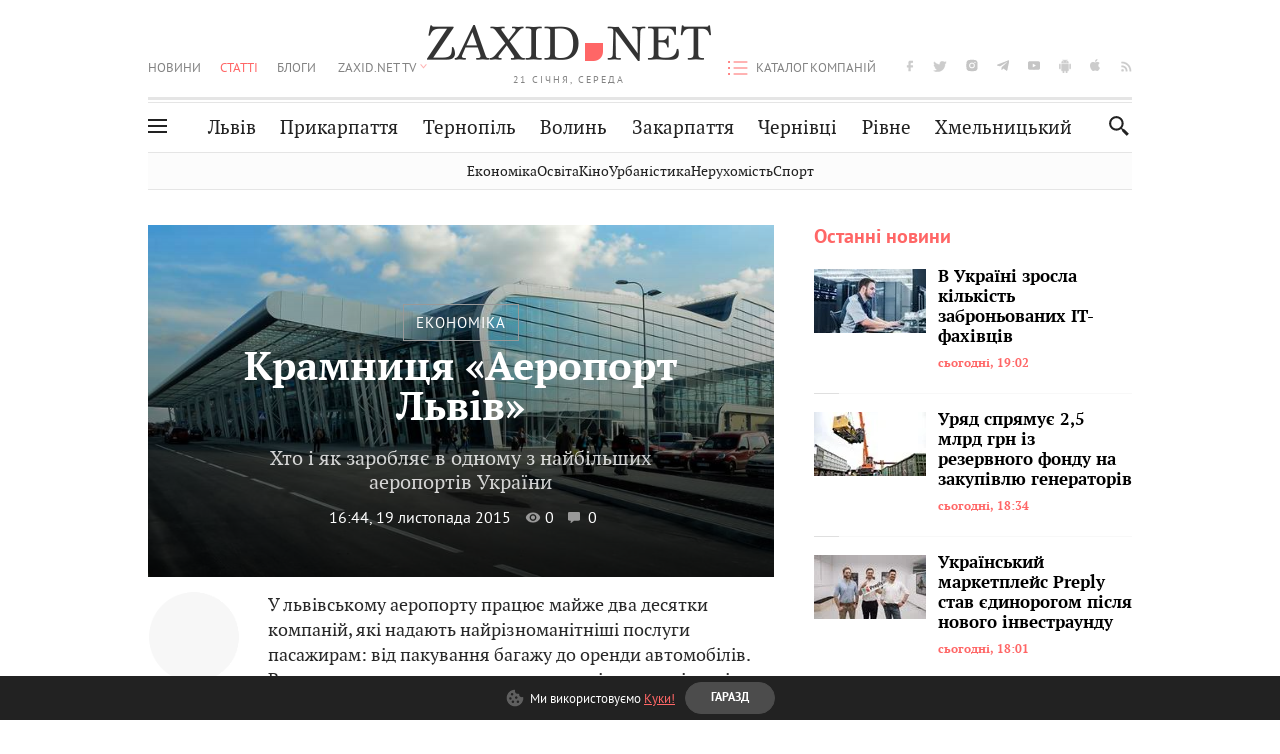

--- FILE ---
content_type: text/html;charset=UTF-8
request_url: https://zaxid.net/kramnitsya_aeroport_lviv_n1373571
body_size: 25393
content:
<!DOCTYPE html>
<html xmlns="http://www.w3.org/1999/html" lang="uk">
<head>



<meta charset="utf-8" />
<meta http-equiv="X-UA-Compatible" content="IE=edge,chrome=1" />
<meta name="viewport" content="width=device-width, initial-scale=1, maximum-scale=3" />
<meta name="language" content="uk" />
<meta name="application-name" content="Zaxid.net" />
<meta name="application-url" content="https://zaxid.net" />
<meta property="fb:pages" content="166815976673310" />
<meta name="author" content="Zaxid.net">
<meta name="apple-itunes-app" content="app-id=1016376905" />

    <meta name="robots" content="index, follow, max-image-preview:large, max-snippet:-1, max-video-preview:-1">
    <script data-cfasync="false">
        var dfpTargeting = [
        ['tags', [52674,52362,51947,50809,50956,50974]], 
        
        
        ];
        let newsTargetingTagIds = new Map();
    </script>
	<base href="https://zaxid.net/" />

<title>Крамниця «Аеропорт Львів» - ZAXID.NET</title>
<meta name="description" content="Хто і як заробляє в одному з найбільших аеропортів України" />
<link rel="canonical" href="https://zaxid.net/kramnitsya_aeroport_lviv_n1373571" />

<meta property="og:title" content="Крамниця «Аеропорт Львів»"/>
<meta property="og:description" content="Хто і як заробляє в одному з найбільших аеропортів України" />
<meta property="og:type" content="website" />
<meta property="og:site_name" content="ZAXID.NET"/>
<meta property="og:url" content="https://zaxid.net/kramnitsya_aeroport_lviv_n1373571"/>
<meta property="og:image" content="https://zaxid.net/resources/photos/news/600x315_DIR/201511/1373571.jpg" />

<meta property="fb:app_id" content="112242478865407"/>
<meta property="fb:admins" content="100002197865474"/>
        <link rel="amphtml" href="https://zaxid.net/kramnitsya_aeroport_lviv_n1373571/amp">



    <link rel="icon" type="image/png" sizes="32x32" href="https://zaxid.net/favicon-32x32.png">
    <link rel="icon" type="image/png" sizes="16x16" href="https://zaxid.net/favicon-16x16.png">
    <link rel="shortcut icon" href="https://zaxid.net/favicon.ico" />

    <link rel="apple-touch-icon" href="https://zaxid.net/resources/custom/logo/icon.png"/>
    <link rel="apple-touch-icon" sizes="72x72" href="https://zaxid.net/resources/custom/logo/icon-72.png"/>
    <link rel="apple-touch-icon" sizes="114x114" href="https://zaxid.net/resources/custom/logo/icon@2x.png"/>
    <link rel="apple-touch-icon" sizes="144x144" href="https://zaxid.net/resources/custom/logo/icon-72@2x.png"/>

    <link rel="preload" href="https://zaxid.net/assets/fonts/pt_serif/bold/pt_serif-web-bold-webfont.woff2" as="font" crossorigin>
        <link rel="preload" href="https://zaxid.net/assets/fonts/pt_sans/regular/pt_sans-web-regular-webfont.woff2" as="font" crossorigin>
        <link rel="preload" href="https://zaxid.net/assets/fonts/pt_sans/bold/pt_sans-web-bold-webfont.woff2" as="font" crossorigin>
        <link rel="preload" href="https://zaxid.net/assets/fonts/pt_serif/regular/pt_serif-web-regular-webfont.woff2" as="font" crossorigin>
        <link rel="preload" href="https://zaxid.net/assets/fonts/pt_serif/italic/pt_serif-web-italic-webfont.woff2" as="font" crossorigin>


    <script type="af5e1b00cafe1daaca719446-text/javascript"> var isMobileDevice = /Android|webOS|iPhone|iPad|iPod|BlackBerry|IEMobile|Opera Mini/i.test(navigator.userAgent);</script>

<script type="af5e1b00cafe1daaca719446-text/javascript">
    var ontheioParams = {};
</script>

<script async src="https://cdn.onthe.io/io.js/fAlBsBTbbN7w" type="af5e1b00cafe1daaca719446-text/javascript"></script>
<script type="af5e1b00cafe1daaca719446-text/javascript">
    window._io_config = window._io_config || {};
    window._io_config["0.2.0"] = window._io_config["0.2.0"] || [];
</script>


    <link rel="stylesheet" href="https://zaxid.net/stylesheets/styles.min.css?v=26411"/>
        <link rel="stylesheet" href="https://zaxid.net/stylesheets/news.css?v=26411">

    <script data-cfasync="false" src="https://zaxid.net/assets/lib/advUtils.js?v=26411"></script>

    <script data-cfasync="false" src="https://zaxid.net/assets/lib/jquery-3.5.1.min.js?v=26411" ></script>
    <script data-cfasync="false" src="https://zaxid.net/assets/lib/app.js?v=26411"></script>




    <script type="af5e1b00cafe1daaca719446-text/javascript">var N = 3; var ar_duo1 = Math.floor(Math.random() * N + 1);</script>
    <script type="af5e1b00cafe1daaca719446-text/javascript">
        if((navigator.userAgent.match(/iPhone|iPod|iPad/i)) && navigator.userAgent.match(/OS [3,4,5]/i)) {
            document.addEventListener('DOMContentLoaded', function(){
                jQuery("#preloader").remove();
            })
        }
    </script>
<!-- Google Tag Manager -->
<script data-cfasync="false">(function(w,d,s,l,i){w[l]=w[l]||[];w[l].push({'gtm.start':
        new Date().getTime(),event:'gtm.js'});var f=d.getElementsByTagName(s)[0],
        j=d.createElement(s),dl=l!='dataLayer'?'&l='+l:'';j.async=true;j.src=
        'https://www.googletagmanager.com/gtm.js?id='+i+dl;f.parentNode.insertBefore(j,f);
})(window,document,'script','dataLayer','GTM-TTW3N3P');</script>
<!-- End Google Tag Manager --><!--GA4-->
<!-- Google tag (gtag.js) -->
<script async src="https://www.googletagmanager.com/gtag/js" type="af5e1b00cafe1daaca719446-text/javascript"></script>
<script type="af5e1b00cafe1daaca719446-text/javascript">
    window.dataLayer = window.dataLayer || [];
    function gtag(){dataLayer.push(arguments);}
    gtag('js', new Date());

    trackGAPageView('G-P30W4G57DB');

    // gtag('config', 'G-2CYR1W8PXV', { 'send_page_view': true });

/*    function trackEventGA4(eventName = '', parameterName = '', parameterValue = '') {
        if (typeof window !== 'undefined' && window.gtag) {
            window.gtag('event', eventName, {
                [parameterName]: parameterValue
            });
        }
    }

    function trackPageView(ga4MeasurementId) {
        if (typeof window !== 'undefined' && window.gtag) {
            window.gtag('event', 'page_view', {
                send_to: ga4MeasurementId
            });
        }
    }*/


    function trackGAPageView(ga4MeasurementId) {
        if (typeof window === 'undefined' || !window.gtag) {
            console.warn('GA4 not initialized or gtag not found.');
            return;
        }

        const MAIN_SITE_ID = 'G-2CYR1W8PXV';
        // Current page info
        const currentUrl = window.location.href;
        const currentPath = window.location.pathname;
        const currentTitle = document.title;


        // Prevent duplicate tracking for the same site
        if (ga4MeasurementId && ga4MeasurementId !== MAIN_SITE_ID) {
            console.log("GA track - ga4MeasurementId ", ga4MeasurementId);
            // Track for a specific site
            window.gtag('config', ga4MeasurementId, {'send_page_view': false});
            window.gtag('event', 'page_view', {
                send_to: ga4MeasurementId,
                page_path: currentPath,
                page_location: currentUrl,
                page_title: currentTitle
            });
        }

        // Delayed tracking for the main site to avoid merging
        setTimeout(() => {
            // Track for the main site
            console.log("GA track - MAIN_SITE_ID ", MAIN_SITE_ID);
            window.gtag('config', MAIN_SITE_ID, {'send_page_view': false});
            window.gtag('event', 'page_view', {
                send_to: MAIN_SITE_ID,
                page_path: currentPath,
                page_location: currentUrl,
                page_title: currentTitle
            });
        }, 200);
    }
</script>
<!-- End GA4 Code --><script type="af5e1b00cafe1daaca719446-text/javascript">
    // When you call the event tracking, the analytics will connect automatically
    // since the main script is already integrated with the main analytics.
    </script>
    <script type="application/ld+json">
        {"@context":"http://schema.org","@type":"BreadcrumbList","itemListElement":[{"@type":"ListItem","position":1,"name":"Zaxid.net","item":{"@type":"Thing","@id":"https://zaxid.net/"}},{"@type":"ListItem","position":2,"name":"Економіка","item":{"@type":"Thing","@id":"https://zaxid.net/novini_lvova_tag50956/"}},{"@type":"ListItem","position":3,"name":"Крамниця «Аеропорт Львів»"}]}
    </script>
    <script type="application/ld+json">
          [{"@context":"https://schema.org","@type":"NewsArticle","headline":"Крамниця «Аеропорт Львів»","mainEntityOfPage":{"@type":"WebPage","@id":"https://zaxid.net/kramnitsya_aeroport_lviv_n1373571"},"image":["https://zaxid.net/resources/photos/news/201511/1373571.jpg?202301200615&fit=cover&w=755&h=425&q=65"],"datePublished":"2015-11-19T16:44:00+02:00","dateModified":"2023-01-20T06:15:39+02:00","author":{"@type":"Person","name":"Олександра Губицька"},"publisher":{"@type":"NewsMediaOrganization","logo":{"@type":"ImageObject","url":"https://zaxid.net/images/logo-2x.png"},"name":"Zaxid.net"}},{"@context":"https://schema.org","@type":"WebPage","url":"https://zaxid.net/kramnitsya_aeroport_lviv_n1373571","name":"Крамниця «Аеропорт Львів»","publisher":{"@type":"NewsMediaOrganization","logo":{"@type":"ImageObject","url":"https://zaxid.net/images/logo-2x.png"},"name":"Zaxid.net"},"mainEntityOfPage":"https://zaxid.net/kramnitsya_aeroport_lviv_n1373571"}]
    </script>

<link rel="preconnect" href="https://membrana-cdn.media/" crossorigin>
<link rel="dns-prefetch" href="https://membrana-cdn.media/">

<script type="af5e1b00cafe1daaca719446-text/javascript">
    (function () {

        var ljs = function(url) {
            var script = document.createElement('script');
            document.head.appendChild(script);
            script.async = true;
            script.src = url;
        };

        var el = function () {
            document.removeEventListener('scroll', el, true);

            ljs('https://cdn.membrana.media/zxd/ym.js');

            window.notsyCmd = window.notsyCmd || [];
            window.notsyCmd.push(function () {
                window.notsyInit({
                    'pageVersionAutodetect': true,
                    'videoParams': {
                        'isStickyModeDisabled': window.innerWidth < 640}
                });
            });

        }
        if(window.innerWidth > 640){
            el();
        } else {
            document.addEventListener('scroll', el, true);
        }

    })();

    if(window.innerWidth < 640){
        window.notsyAdVideo = window.notsyAdVideo || {q:[]};
        window.notsyAdVideo.q.push(function() {
            window.notsyAdVideo.setStickyModeEnabled('ZXD_VIDEO', false);
        });
    }
</script>    <style>
        .nts-ad {display: flex; flex-direction: column; align-items: center; justify-content: center}
        .nts-ad-h90 {min-height: 90px}
        .nts-ad-h150 {min-height: 150px}
        .nts-ad-h280 {min-height: 280px}
        .nts-ad-h600 {min-height: 600px}
    </style>

    <link rel="manifest" href="https://zaxid.net/manifest.json">
    <script async src="//get.optad360.io/sf/60b5d778-956a-4a25-aaf1-d4e905ebb93e/plugin.min.js" type="af5e1b00cafe1daaca719446-text/javascript"></script>

</head>
<body class=" branding">
<script type="af5e1b00cafe1daaca719446-text/javascript">
    if(window.innerWidth < 640){
        let gptScriptInited = false;
        window.addEventListener('scroll', function () {
            if (gptScriptInited || window.scrollY < 15) return false;
            gptScriptInited = true;
            initGptScript();
        });
    } else {
        initGptScript();
    }


    function initGptScript() {
        window.googletag = window.googletag || {};
        window.googletag.cmd = window.googletag.cmd || [];
        (function() {
            let gads = document.createElement('script');
            gads.async = true;
            gads.type = 'text/javascript';
            gads.src = 'https://securepubads.g.doubleclick.net/tag/js/gpt.js';
            let node = document.getElementsByTagName('script')[0];
            node.parentNode.insertBefore(gads, node);
        })();
    }

</script>
<!-- Google Tag Manager (noscript) -->
<noscript><iframe src="https://www.googletagmanager.com/ns.html?id=GTM-TTW3N3P"
                  height="0" width="0" style="display:none;visibility:hidden"></iframe></noscript>
<!-- End Google Tag Manager (noscript) -->


<script type="af5e1b00cafe1daaca719446-text/javascript">
    if((navigator.userAgent.match(/iPhone|iPod|iPad/i)) && navigator.userAgent.match(/OS [3,4,5]/i)) {
           document.write("<div id='preloader'>&nbsp;</div>");
    }

</script>

<div class="outer-wrap">
    <div class="inner-wrap">
    	
<nav id="mobileNavContainer" class="mobile_nav">
    <script data-cfasync="false">
        if(window.innerWidth >= 990){
            document.getElementById('mobileNavContainer').remove();
        }
    </script>
		<ul class="cities-list">
					<li>
						<a href="https://zaxid.net/novini_lvova_tag50956/">Львів</a>
					</li>
					<li>
						<a href="https://zaxid.net/publikatsiyi_tag52457/">Публікації</a>
					</li>
					<li>
						<a href="https://slovko.zaxid.net/">Словко</a>
					</li>
					<li>
						<a href="https://zaxid.net/kultura_tag51419/">Культура</a>
					</li>
					<li>
						<a href="https://zaxid.net/ekonomika_tag50809/">Економіка</a>
					</li>
					<li>
						<a href="https://zaxid.net/retsepti_retsept_tag55691/">Рецепти</a>
					</li>
					<li>
						<a href="https://zaxid.net/zdorovya_tag54651/">Здоров'я</a>
					</li>
					<li>
						<a href="https://zaxid.net/kino_tag44329/">Кіно</a>
					</li>
					<li>
						<a href="https://zaxid.net/dim_tag53473/">Дім</a>
					</li>
					<li>
						<a href="https://zaxid.net/sport_tag50812/">Спорт</a>
					</li>
					<li>
						<a href="https://zaxid.net/krayeznavstvo_tag59676/">Краєзнавство</a>
					</li>
					<li>
						<a href="https://zaxid.net/osvita_tag50832/">Освіта</a>
					</li>
					<li>
						<a href="https://zaxid.net/neruhomist_tag52919/">Нерухомість</a>
					</li>
		</ul>

    <ul class="list" id="mobile-menu-list">


            		
            		
            		
            		
					<li>
						<a href="https://zaxid.net/news/">Новини</a>
					</li>
            		
            		
            		
            		
					<li>
						<a href="https://zaxid.net/statti_tag50974/">Статті</a>
					</li>
            		
            		
            		
            		
					<li>
						<a href="https://zaxid.net/blogi_tag50977/">Блоги</a>
					</li>
            		
            		
            		
            		
					<li>
						<a href="https://zaxid.net/anonsi_tag50821/">Анонси</a>
					</li>
            		
            		
            		
            		
					<li>
						<a href="https://zaxid.net/video/">ZAXID.NET TV</a>
					</li>

        <li>
            <a href="https://zaxid.net/catalog/">Каталог компаній</a>
        </li>

            		
            		
            		
            		
					<li>
						<a href="https://zaxid.net/novini_lvova_tag50956/">Львів</a>
					</li>
            		
            		
            		
            		
					<li>
						<a href="https://zaxid.net/novini_ivanofrankivska_tag51205/">Прикарпаття</a>
					</li>
            		
            		
            		
            		
					<li>
						<a href="https://zaxid.net/novini_ternopolya_ternopil_tag51474/">Тернопіль</a>
					</li>
            		
            		
            		
            		
					<li>
						<a href="https://zaxid.net/novini_volini_tag51198/">Волинь</a>
					</li>
            		
            		
            		
            		
					<li>
						<a href="https://zaxid.net/novini_zakarpattya_tag51212/">Закарпаття</a>
					</li>
            		
            		
            		
            		
					<li>
						<a href="https://zaxid.net/novini_chernivtsiv_tag51400/">Чернівці</a>
					</li>
            		
            		
            		
            		
					<li>
						<a href="https://zaxid.net/novini_rivnogo_tag51450/">Рівне</a>
					</li>
            		
            		
            		
            		
					<li>
						<a href="https://zaxid.net/novini_khmelnytskoho_tag53143/">Хмельницький</a>
					</li>
    </ul>
</nav>


<header>
    <div class="container">
        <div class="row">
            <div class="col-12">
                <div id="hide_show_menu_container" class="hide_show_menu">
                    <script data-cfasync="false">
                        if(window.innerWidth >= 990){
                            document.getElementById('hide_show_menu_container').remove();
                        }
                    </script>
                    <div class="hide_show_menu_icon"></div>
                    <div class="ring"></div>
                </div>
                <div class="logo">
                    <a href="https://zaxid.net" class="main_logo">ZAXID NET</a>
                    <span class="date">21 СІЧНЯ, СЕРЕДА</span>
                </div>
                <nav id="navCategoryContainer" class="category">
                    <script data-cfasync="false">
                        if(window.innerWidth < 990){
                            document.getElementById('navCategoryContainer').remove();
                        }
                    </script>
                    <ul class="list">



                                    <li class=" ">
                                        <a href="https://zaxid.net/news/">Новини                                        </a>
                                    </li>



                                    <li class="active ">
                                        <a href="https://zaxid.net/statti_tag50974/">Статті                                        </a>
                                    </li>



                                    <li class=" ">
                                        <a href="https://zaxid.net/blogi_tag50977/">Блоги                                        </a>
                                    </li>



                                    <li class=" ">
                                        <a href="https://zaxid.net/anonsi_tag50821/">Анонси                                        </a>
                                    </li>



                                    <li class=" has_child">
                                        <a href="https://zaxid.net/video/">ZAXID.NET TV                                        </a>
                                            <ul class="list">
                                                        <li>
                                                            <a href="https://zaxid.net/chorne_i_bile_tag53300/">«Чорне і біле»</a>
                                                        </li>
                                                        <li>
                                                            <a href="https://zaxid.net/zaxidnet_live_tag53085/">ZAXID.NET LIVE</a>
                                                        </li>
                                                        <li>
                                                            <a href="https://zaxid.net/ragulive_tag53088/">РАГУlive</a>
                                                        </li>
                                                        <li>
                                                            <a href="https://zaxid.net/reportazhi_tag52462/">Репортажі</a>
                                                        </li>
                                                        <li>
                                                            <a href="https://zaxid.net/stinka_na_stinku_tag53301/">Стінка на стінку</a>
                                                        </li>
                                                        <li>
                                                            <a href="https://zaxid.net/shho_ne_tak_tag53171/">Що не так?</a>
                                                        </li>
                                                        <li>
                                                            <a href="https://zaxid.net/tilki_u_lvovi_tag53209/">Тільки у Львові</a>
                                                        </li>
                                                        <li>
                                                            <a href="https://zaxid.net/mandrivki_lvivshhinoyu_tag53089/">Мандрівки Львівщиною</a>
                                                        </li>
                                                        <li>
                                                            <a href="https://zaxid.net/adrenalin_tag53151/">Адреналін</a>
                                                        </li>
                                                        <li>
                                                            <a href="https://zaxid.net/zaxidnet_novini_tag59748/">ZAXID.NET Новини</a>
                                                        </li>
                                                        <li>
                                                            <a href="https://zaxid.net/zaxidfezt_tag42833/">Zaxidfest</a>
                                                        </li>
                                                        <li>
                                                            <a href="https://zaxid.net/zaxidnet_tag50948/">ZAXID.NET</a>
                                                        </li>
                                            </ul>
                                    </li>
                    </ul>
                </nav>
                <ul id="soc_list_container" class="list soc_list">
                    <script data-cfasync="false">
                        if(window.innerWidth < 990){
                            document.getElementById('soc_list_container').remove();
                        }
                    </script>
                    <li class="facebook">
                        <a href="https://www.facebook.com/ZaxidNet" target="_blank">facebook</a>
                    </li>
                    <li class="twitter">
                        <a href="https://twitter.com/ZaxidNet" target="_blank">twitter</a>
                    </li>
                    <li class="instagram">
                        <a href="https://instagram.com/zaxid_net?igshid=1bx9w45yhwvue" target="_blank">instagram</a>
                    </li>
                    <li class="telegram">
                        <a href="https://t.me/zaxidnet" target="_blank">telegram</a>
                    </li>
                    <li class="youtube">
                        <a href="https://www.youtube.com/@lviv24" target="_blank">youtube</a>
                    </li>
                    <li class="android">
                        <a href="https://play.google.com/store/apps/details?id=ua.com.tv24.zaxidnet" target="_blank">android</a>
                    </li>
                    <li class="ios">
                        <a href="https://itunes.apple.com/us/app/zaxid.net/id1016376905?l=uk&ls=1&mt=8" target="_blank">ios</a>
                    </li>
                    <li class="rss">
                        <a href="https://zaxid.net/home/showRss.do" target="_blank">rss</a>
                    </li>
                </ul>

                <nav id="company-catalog-header" class="category company-catalog">
                    <script data-cfasync="false">
                        if(window.innerWidth < 990){
                            document.getElementById('company-catalog-header').remove();
                        }
                    </script>
                    <ul class="list">
                        <li class="">
                            <a href="https://zaxid.net/catalog/">Каталог компаній</a>
                        </li>
                    </ul>
                </nav>

            </div>
        </div>
        <div class="row ">
            <div class="col-12 bottom-menu">

                <div class="hide_show_menu">
                    <div class="hide_show_menu_icon"></div>
                    <div class="ring"></div>
                </div>


                <nav id="main-nav-container" class="main-nav">
                    <script data-cfasync="false">
                        if(window.innerWidth < 990){
                            document.getElementById('main-nav-container').remove();
                        }
                    </script>
                        <ul class="list">
                                    <li class=" l2menu-16">
                                        <a href="https://zaxid.net/novini_lvova_tag50956/">Львів</a>
                                    </li>
                                    <li class=" l2menu-59">
                                        <a href="https://zaxid.net/novini_ivanofrankivska_tag51205/">Прикарпаття</a>
                                    </li>
                                    <li class=" l2menu-60">
                                        <a href="https://zaxid.net/novini_ternopolya_ternopil_tag51474/">Тернопіль</a>
                                    </li>
                                    <li class=" l2menu-61">
                                        <a href="https://zaxid.net/novini_volini_tag51198/">Волинь</a>
                                    </li>
                                    <li class=" l2menu-62">
                                        <a href="https://zaxid.net/novini_zakarpattya_tag51212/">Закарпаття</a>
                                    </li>
                                    <li class=" l2menu-63">
                                        <a href="https://zaxid.net/novini_chernivtsiv_tag51400/">Чернівці</a>
                                    </li>
                                    <li class=" l2menu-65">
                                        <a href="https://zaxid.net/novini_rivnogo_tag51450/">Рівне</a>
                                    </li>
                                    <li class=" l2menu-68">
                                        <a href="https://zaxid.net/novini_khmelnytskoho_tag53143/">Хмельницький</a>
                                    </li>
                        </ul>
                </nav>


                <div class="b_search" id="search">
                    <form action="search/search.do" method="get" role="search" id="searchform">
                        <div class="hd-search-box">
                            <input type="text" onfocus="if (!window.__cfRLUnblockHandlers) return false; if(this.value=='пошук')this.value=''" onblur="if (!window.__cfRLUnblockHandlers) return false; if(this.value=='')this.value='пошук'" value="пошук" name="searchValue" class="hd-search-input" autocomplete="off" autofocus placeholder="Пошук" id="esearch" onkeyup="if (!window.__cfRLUnblockHandlers) return false; javascript: siteSearch_keyup(this.value);" data-cf-modified-af5e1b00cafe1daaca719446-="" />
                        </div>
                        <span class="icon-cancel"></span>
                        <input type="submit" value="search" class="hd-search-submit">
                    </form>
                    <button title="Пошук" class="search_icon">
                        <img class="icon" src="https://zaxid.net/images/icons/search.svg" alt="">
                    </button>
<div style="display:inline;" id="aazone.siteSearch_tagsZone"><!-- @end of zone [siteSearch_tagsZone]@ --></div>                </div>

                <nav class="toggled">
                    <ul class="cities-list">
                            <li>
                                <a href="https://zaxid.net/novini_ivanofrankivska_tag51205/">Івано-Франківськ</a>
                            </li>
                            <li>
                                <a href="https://zaxid.net/novini_ternopolya_ternopil_tag51474/">Тернопіль</a>
                            </li>
                            <li>
                                <a href="https://zaxid.net/novini_volini_tag51198/">Волинь</a>
                            </li>
                            <li>
                                <a href="https://zaxid.net/novini_zakarpattya_tag51212/">Закарпаття</a>
                            </li>
                            <li>
                                <a href="https://zaxid.net/novini_rivnogo_tag51450/">Рівне</a>
                            </li>
                            <li>
                                <a href="https://zaxid.net/novini_lvova_tag50956/">Львів</a>
                            </li>
                            <li>
                                <a href="https://zaxid.net/novini_chernivtsiv_tag51400/">Чернівці</a>
                            </li>
                            <li>
                                <a href="https://zaxid.net/sheptitskiy__chervonograd_tag48789/">Шептицький</a>
                            </li>
                            <li>
                                <a href="https://zaxid.net/striy_tag45897/">Стрий</a>
                            </li>
                            <li>
                                <a href="https://zaxid.net/drogobich_tag44105/">Дрогобич</a>
                            </li>
                            <li>
                                <a href="https://zaxid.net/novini_khmelnytskoho_tag53143/">Хмельницький</a>
                            </li>
                            <li>
                                <a href="https://zaxid.net/vinnitsya_tag52640/">Вінниця</a>
                            </li>
                    </ul>

                    <ul class="category-list">
                            <li>
                                <a href="https://zaxid.net/publikatsiyi_tag52457/">Публікації</a>
                            </li>
                            <li>
                                <a href="https://zaxid.net/avto_tag54882/">Авто</a>
                            </li>
                            <li>
                                <a href="https://slovko.zaxid.net/">Словко</a>
                            </li>
                            <li>
                                <a href="https://zaxid.net/kultura_tag51419/">Культура</a>
                            </li>
                            <li>
                                <a href="https://zaxid.net/svit_tag50962/">Світ</a>
                            </li>
                            <li>
                                <a href="https://zaxid.net/ekonomika_tag50809/">Економіка</a>
                            </li>
                            <li>
                                <a href="https://zaxid.net/retsepti_retsept_tag55691/">Рецепти</a>
                            </li>
                            <li>
                                <a href="https://zaxid.net/zdorovya_tag54651/">Здоров'я</a>
                            </li>
                            <li>
                                <a href="https://zaxid.net/kino_tag44329/">Кіно</a>
                            </li>
                            <li>
                                <a href="https://zaxid.net/dim_tag53473/">Дім</a>
                            </li>
                            <li>
                                <a href="https://zaxid.net/sport_tag50812/">Спорт</a>
                            </li>
                            <li>
                                <a href="https://zaxid.net/krayeznavstvo_tag59676/">Краєзнавство</a>
                            </li>
                            <li>
                                <a href="https://zaxid.net/foto_tag51718/">Фото</a>
                            </li>
                            <li>
                                <a href="https://zaxid.net/osvita_tag50832/">Освіта</a>
                            </li>
                            <li>
                                <a href="https://zaxid.net/neruhomist_tag52919/">Нерухомість</a>
                            </li>
                            <li>
                                <a href="https://zaxid.net/domashni_tvarini_domashni_ulyublentsi_petz_tag56377/">Домашні тварини</a>
                            </li>
                    </ul>
                </nav>

            </div>
        </div>
            <div class="tags-list-wrapper desktop" id="level5-menu-wrapper">
                <div class="tags-list">
                            <a href="https://zaxid.net/ekonomika_tag50809/">Економіка</a>
                            <a href="https://zaxid.net/osvita_tag50832/">Освіта</a>
                            <a href="https://zaxid.net/kino_tag44329/">Кіно</a>
                            <a href="https://zaxid.net/urbanistika_tag52880/">Урбаністика</a>
                            <a href="https://zaxid.net/neruhomist_tag52919/">Нерухомість</a>
                            <a href="https://zaxid.net/sport_tag50812/">Спорт</a>
                </div>
            </div>
    </div>
</header>
    <div class="tags-list-wrapper mobile" id="level5-menu-wrapper">
        <div class="tags-list">
                    <a href="https://zaxid.net/ekonomika_tag50809/">Економіка</a>
                    <a href="https://zaxid.net/osvita_tag50832/">Освіта</a>
                    <a href="https://zaxid.net/kino_tag44329/">Кіно</a>
                    <a href="https://zaxid.net/urbanistika_tag52880/">Урбаністика</a>
                    <a href="https://zaxid.net/neruhomist_tag52919/">Нерухомість</a>
                    <a href="https://zaxid.net/sport_tag50812/">Спорт</a>
        </div>
    </div>



    <div id="mobile-branding" class="adv-before-label" style="display: none">
        <div id="div-gpt-ad-1479133527799-0" style="width:1px; height:1px; position: absolute;"></div>
    </div>

		<div class="breadcrumbs-hide" style="display: none">
    <ol itemscope itemtype="http://schema.org/BreadcrumbList">
        <li itemprop="itemListElement" itemscope
            itemtype="http://schema.org/ListItem">
            <a itemprop="item" href="https://zaxid.net">
                <span itemprop="name">ZAXID.NET</span></a>
            <meta itemprop="position" content="1"/>
        </li>
            <li itemprop="itemListElement" itemscope
                itemtype="http://schema.org/ListItem">
                <a itemprop="item"
                   href="https://zaxid.net/statti_tag50974/">
                    <span itemprop="name">Статті</span></a>
                <meta itemprop="position" content="2"/>
            </li>
            <li itemprop="itemListElement" itemscope
                itemtype="http://schema.org/ListItem">
                <a itemprop="item"
                   href="https://zaxid.net/ekonomika_tag50809/">
                    <span itemprop="name">Економіка</span></a>
                <meta itemprop="position" content="3"/>
            </li>
    </ol>
</div><!-- template marketplaceNews -->
<section class="no_mobile_right_col">
    <div class="container">
        <div class="row">
            <div class="col-9 w50 next-article-place">
                <div class="article_news next-article">
                    <article  id="ontheioViewTacking" class="ontheioViewTacking"  >

<div class="news_full_screen_photo_wrap">
    <div class="b_photo">
	 
		<span class="lazyload-holder" style="padding-bottom: 56.2914%;">
    <img id="newsMainPhoto-1373571" alt="Крамниця «Аеропорт Львів»" title="Крамниця «Аеропорт Львів»"
		     src="https://zaxid.net/resources/photos/news/201511/1373571.jpg?20230120061539&fit=cover&w=755&h=425&q=10"
             srcset="https://zaxid.net/resources/photos/news/201511/1373571.jpg?20230120061539&fit=cover&w=1133&h=638&q=65 1921w,
                     https://zaxid.net/resources/photos/news/201511/1373571.jpg?20230120061539&fit=cover&w=755&h=425&q=65 1920w,
                     https://zaxid.net/resources/photos/news/201511/1373571.jpg?20230120061539&fit=cover&w=302&h=170&q=65 340w">
		</span>

        <div class="bg"></div>
    </div>
<div class="brake-render">
    <script data-cfasync="false">
        var brakeRender = document.getElementsByClassName('brake-render');
        for (var brakeRenderElement of brakeRender) {
            brakeRenderElement.remove();
        }
    </script>
</div>    <div class="description">

            <a href="https://zaxid.net/ekonomika_tag50809/" class="category">Економіка</a>

        <h1 id="newsName" class="title">Крамниця «Аеропорт Львів»</h1>
        <h2 id="newsShortName" class="desc">Хто і як заробляє в одному з найбільших аеропортів України</h2>

	    <time datetime="2015-11-19T16:44:00+02:00" class="date">    16:44,
    19 листопада
    2015
</time>
        <span id="views-counter-1373571" class="views_count"></span>
        <span id="comments_count-1373571" class="comments_count">0</span>
        <br>


    </div>
</div>
<div class="big_photo_author_info info_wrap">
                    <div class="news_author">
                        <a href="https://zaxid.net/blogger/blogger_u28929/"
                           style="background: url('https://zaxid.net/');" class="photo_link big_avtor">
                            <img src="https://zaxid.net/images/round_blog_big.png" alt="Олександра Губицька фото" class="photo">
                        </a>
                    </div>
                    <div class="news_author_info">
                        <a class="author_name" href="https://zaxid.net/blogger/blogger_u28929/">Олександра Губицька</a>
                                <div class="tag_n_time">
                <a href="https://zaxid.net/ekonomika_tag50809/" class="category">Економіка — </a>


            <time datetime="2015-11-19T16:44:00+02:00" class="date">    16:44,
    19 листопада
    2015
</time>
        </div>


        <span id="views-counter-1373571" class="views_count">0</span>
        <span id="comments_count-1373571" class="comments_count">0</span>

        <div class="news_mobile_counters_container">
            <span id="views-counter-mobile-1373571" class="views_count">0</span>
            <span id="comments_count_mobile-1373571" class="comments_count">0</span>
        </div>

                    </div>
</div>
<script type="af5e1b00cafe1daaca719446-text/javascript">
    document.addEventListener("DOMContentLoaded", function () {
        function commentCountChecker() {
            $.getJSON("https://smap.luxnet.ua/api/getCommentCount?site=zaxidnet&url=https://zaxid.net/kramnitsya_aeroport_lviv_n1373571", function (data) {
                    document.getElementById('comments_count-1373571').innerText = data['comment_count'];
                    if ((data['comment_count'] - 0) > 1) {
                        $.getJSON('news/updateFBData.ajx?newsId=1373571', function () {
                        });
                    }
            });
            window.removeEventListener("scroll", commentCountChecker);
        }

        window.addEventListener("scroll", commentCountChecker);
    });

</script>                        <div class="article_wrap sticky_wrap news_content">

                            <div class="sticky_left">
                    <div class="news_author">
                        <a href="https://zaxid.net/blogger/blogger_u28929/"
                           style="background: url('https://zaxid.net/');" class="photo_link big_avtor">
                            <img src="https://zaxid.net/images/round_blog_big.png" alt="Олександра Губицька фото" class="photo">
                        </a>
                    </div>
                    <div class="news_author_info">
                        <a class="author_name" href="https://zaxid.net/blogger/blogger_u28929/">Олександра Губицька</a>
                                <div class="tag_n_time">
                <a href="https://zaxid.net/ekonomika_tag50809/" class="category">Економіка — </a>


            <time datetime="2015-11-19T16:44:00+02:00" class="date">    16:44,
    19 листопада
    2015
</time>
        </div>


        <span id="views-counter-1373571" class="views_count">0</span>
        <span id="comments_count-1373571" class="comments_count">0</span>

        <div class="news_mobile_counters_container">
            <span id="views-counter-mobile-1373571" class="views_count">0</span>
            <span id="comments_count_mobile-1373571" class="comments_count">0</span>
        </div>

                    </div>



<div class="soc_list_for_news desktop_mode">
    <ul class="list">
        <li class="twitter">
            <a onclick="if (!window.__cfRLUnblockHandlers) return false; socialPlugin.socialShareOpenWindow('https://twitter.com/share?text=%D0%9A%D1%80%D0%B0%D0%BC%D0%BD%D0%B8%D1%86%D1%8F%20%C2%AB%D0%90%D0%B5%D1%80%D0%BE%D0%BF%D0%BE%D1%80%D1%82%20%D0%9B%D1%8C%D0%B2%D1%96%D0%B2%C2%BB&url=https%3A%2F%2Fzaxid.net%2Fkramnitsya_aeroport_lviv_n1373571');" target="blank" id="soc_counter_tw_176902752" class="soc_counter_tw_176902752" data-cf-modified-af5e1b00cafe1daaca719446-="">0</a>
        </li>
        <li class="facebook">
            <a onclick="if (!window.__cfRLUnblockHandlers) return false; socialPlugin.socialShareOpenWindow('https://www.facebook.com/sharer/sharer.php?u=https%3A%2F%2Fzaxid.net%2Fkramnitsya_aeroport_lviv_n1373571');" target="blank" id="soc_counter_fb_176902752" class="soc_counter_fb_176902752" data-cf-modified-af5e1b00cafe1daaca719446-="">0</a>
        </li>
        <li class="telegram">
            <a onclick="if (!window.__cfRLUnblockHandlers) return false; socialPlugin.socialShareOpenWindow('https://t.me/share/url?url=https%3A%2F%2Fzaxid.net%2Fkramnitsya_aeroport_lviv_n1373571&text=%D0%9A%D1%80%D0%B0%D0%BC%D0%BD%D0%B8%D1%86%D1%8F%20%C2%AB%D0%90%D0%B5%D1%80%D0%BE%D0%BF%D0%BE%D1%80%D1%82%20%D0%9B%D1%8C%D0%B2%D1%96%D0%B2%C2%BB');" target="blank" id="soc_counter_tel_176902752" class="soc_counter_tel_176902752" data-cf-modified-af5e1b00cafe1daaca719446-="">0</a>
        </li>
    </ul>
</div>

<script type="af5e1b00cafe1daaca719446-text/javascript">
        if(window.innerWidth > 768){
            // just fixed error
        }
</script>



<div class="recomendation_list">
    <h4 class="title big">До теми</h4>
    <ul class="list">
                <li>

                            <a target="blank"
                               href="https://zaxid.net/lvivskiy_aeroport_viyavivsya_zolotoyu_zhiloyu_n1369961"
                               >
                                <span style="font-weight: bold;">Львівський аеропорт виявився золотою жилою.</span>
                                <br/>
                            Донецька компанія встановила новий рекорд вартості оренди у Львові

                            </a>

                        <span class="date">ZAXID.NET</span>
                </li>
                <li>

                            <a target="blank"
                               href="https://zaxid.net/polit_nad_gnizdom_dubnevichiv_n1372312"
                               >
                                <span style="font-weight: bold;">Політ над гніздом Дубневичів.</span>
                                <br/>
                            Родинний маєток братів-депутатів зняли з висоти пташиного польоту
                            </a>

                        <span class="date">ZAXID.NET</span>
                </li>
                <li>

                            <a target="blank"
                               href="https://zaxid.net/yizditi_ponovomu_n1372077"
                               >
                                <span style="font-weight: bold;">Їздити по-новому.</span>
                                <br/>
                            Як працюватиме нова система фіксації порушень ПДР та штрафів
                            </a>

                        <span class="date">ZAXID.NET</span>
                </li>
    </ul>
</div>
                            </div>

                            <div class="article_wrap_main_content">




<div id="newsSummary" class="newsSummary1373571">
    <p>У львівському аеропорту працює майже два десятки компаній, які надають найрізноманітніші послуги пасажирам: від пакування багажу до оренди автомобілів. Вважається, що працювати на летовищі дуже вигідно, і компанії ладні на все, аби отримати там місце.</p>
<style>    @media (max-width: 640px) {        #mobileBrandingPlace1373571 {            min-height: 180px !important;            z-index: 9;        }        .simple_marketplace_news_list #mobileBranding1373571{            margin: 0!important;        }        .mobile-branding-wrapper {            display: flex;            align-items: center;            aspect-ratio: 1/0.93;        }    }</style>
<div class="mobile-branding-wrapper">
 <div class="mobileBrandingPlace" id="mobileBrandingPlace1373571"></div>
 <div class="mobileBrandingMockPlace" id="div-gpt-ad-1667572360363-0-1373571" style="min-width: 300px; min-height: 250px; display: none;"></div>
</div>
<p>Навколо львівського аеропорту час від час спалахують конфлікти та скандали, пов’язані із невдоволенням існуючим керівництвом, бажанням отримати контроль над летовищем та корупцією. Вчора у Міністерстві інфраструктури вже втретє <a href="https://www.mtu.gov.ua/uk/news/54223.html" target="_blank">проводили</a> конкурс на керівника львівського аеропорту і наразі відібрали 5 кандидатів. І поки в Києві думають, хто керуватиме аеропортом «Львів», у жовтні там відкрився другий за рахунком магазин duty-free, який за оренду зголосився платити неймовірну суму – понад мільйон гривень щомісяця.</p>
<p>ZAXID.NET вирішив з’ясувати, хто заробляє в одному із найбільших аеропортів&nbsp;України і чи справді там вигідно «робити бізнес».</p>
<p>***</p>
<p>Аби отримати перелік компаній, які працюють у «Міжнародному аеропорту «Львів» ім. Данила Галицького ZAXID.NET надіслав до його керівництва запит, однак отримав відмову - це не публічна інформація. Прес-служба аеропорту також не допомогла з інформацією. На звернення журналістів її працівники відповідають двома словами – «Пишіть запит».</p>
<p>Хоч якусь інформацію вдалося отримати лише завдяки запиту народного депутата України. Як з’ясувалось, паркінгом, обслуговуванням в залі підвищеного комфорту, конференц-залах, експрес-проходженням аеропортових формальностей, зберіганням багажу займаються безпосередньо працівники аеропорту. Натомість прокатом автомобілів, кафе, магазинами, таксі, пакуванням багажу відають бізнесмени.</p>
<p>Наприклад, всю рекламу в аеропорту контролює харківське ТОВ «Мега-Поліс-Плюс». На <a href="https://megapolisplus.com.ua/page/10/O-kompanii/" target="_blank">сайті</a> компанії вказано, що вони також займаються рекламою в аеропортах Одеси та Харкова, а також в київському та харківському метро.</p>
<p>Власником «Мега-Поліс-Плюс» є Вадим Туманян, відомий харківський бізнесмен. Він також є співвласником низки інших компаній з харківською та київською пропискою. Наприклад, його партнером у «Дрім Кард Сістем Менеджмент» є мільйонер Гарі Корогодський.</p>
<p><strong>Магазини: донецькі, львівські і белізець Курченка</strong></p>
<p>В аеропорту працює два магазини безмитної торгівлі. Більший, польський «Baltona», орендує в аеропорту понад 800 м². Офіційно його власником є ТОВ «Флемінго Дьюті Фрі Україна», яке контролюється мешканцем Дубаї (ОАЕ) Атулом Віні Ахуджою.</p>
<p>У жовтні в аеропорту <a href="https://zaxid.net/news/showNews.do?lvivskiy_aeroport_viyavivsya_zolotoyu_zhiloyu&amp;objectId=1369961" target="_self">відкрився</a> ще один duty free - «PAVO». Під цим брендом працює ПП «Донецька асоціація незалежних підприємців «Авіакомпанія АНП». Фірма зареєстрована в Донецьку, власником є киянин Ігор Кунянський.</p>
<p>Магазин «PAVO» орендує значно меншу площу – 130 м², однак за результатами конкурсу погодилось платити за оренду в місяць ₴1,15 млн (8&nbsp;846 грн/м²). Це рекордна ціна за оренду приміщення не лише для аеропорту, а й Львова і навіть Києва. Наприклад, вартість оренди одного квадратного метра комерційної нерухомості на головній вулиці столиці, Хрещатику, становить близько 2000 грн.</p>
<p style="text-align: center;">
 <noscript>
  <img alt="" src="https://zaxid.net/resources/photos/news/500_DIR/201511/1373571_1399583.jpg?201511191625">
 </noscript><img alt="" data-sizes="auto" data-src="https://zaxid.net/resources/photos/news/500_DIR/201511/1373571_1399583.jpg?201511191625" src="https://zaxid.net/resources/photos/news/201511/1373571_1399583.jpg?201511191625&amp;fit=cover&amp;q=10&amp;w=40" data-srcset="https://zaxid.net/resources/photos/news/201511/1373571_1399583.jpg?201511191625&amp;q=65 1920w, https://zaxid.net/resources/photos/news/201511/1373571_1399583.jpg?201511191625&amp;q=65 1440w, https://zaxid.net/resources/photos/news/201511/1373571_1399583.jpg?201511191625&amp;q=65 380w" class="lazyload lazy-img-blur-up"></p>
<p style="text-align: center;"><em>Новий магазин безмитної торгівлі (фото аеропорту)</em></p>
<p>У центральному офісі «PAVO» ZAXID.NET підтвердили, що справді платитимуть такий розмір орендної плати. На запитання, чи буде за таких умов вигідним бізнес, прес-секретар Марія Бєлова повідомила, що вони лише почали працювати і сподіваються на збільшення пасажиропотоку.</p>
<p>Директор «Baltona» Руслан Сабан доволі скептично оцінює перспективи конкурента. «Вони складуть нам конкуренцію, однозначно. Половину клієнтів «відтягнуть». У них вигідне розташування магазину – одразу після паспортного контролю. Однак, навіть якби ми закрились, вони не вийшли б в нуль з такою платнею за оренду. Більше мільйона гривень [за оренду в місяць] – це нереальна цифра», - каже він.</p>
<p>Руслан Сабан розповідає, що відкриття duty free&nbsp; «Baltona» у львівському аеропорту коштувало понад €500 тис. «У літні місяці ми «в плюсі». Взимку зменшується пасажиропотік, оборот падає. У порівнянні з київським аеропортом, у Львів літає значно менше бізнесменів, які можуть собі дозволити великі покупки в duty free. У нас більше літають на відпочинок, на море, наприклад, і не купують багато. В основному беруть алкоголь і парфуми. Пробуємо продавати одяг, однак популярністю, як в Польщі, це не користується», - розповідає він.</p>
<p>Окрім duty free, в аеропорту також є магазин солодощів та кави «Львівська майстерня шоколаду», який входить до холдингу емоцій «!Fest». Під назвою «Львівська майстерня шоколаду» також працюють магазини в центрі Львова на вулицях Сербській та Січових Стрільців, а також у торговому центрі «King Cross Leopolis».</p>
<p>Управляє «майстернею шоколаду» в аеропорту ТОВ «Шоколад-1», яке в свою чергу належить ТОВ «Шокоооооооолад». Власниками останнього ТОВ є&nbsp; Наталія Дубова та два «підставних» кіпріота: Іоакім Хрістос та Пападопулос Міхаіл.</p>
<p>Ще один магазин «Твоя преса» на 23,5 м² продає тютюнові вироби, книги, пресу, сувеніри, снеки тощо. Належить київському ТОВ «Преса-Трейд», яким володіють росіянин Василь Галімов та мешканець Белізу Бредлі Метью Адріан. Як повідомляла «<a href="https://www.dsnews.ua/economics/ukrainskie-kompanii-perepisyvayut-biznes-na-afrikantsev-07072015091800" target="_blank">Ділова столиця</a>», на цього белізця переписали медіахолдинг УМХ Сергія Курченка.</p>
<p><strong>Прокат авто – вибирай з шести брендів</strong></p>
<p>Автомобілі від економ до преміум класу в оренду в аеропорту здає аж шість компаній, які працюють під вже відомими брендами Sixt, Avis, BLS, Budget, Europcar, а також United. Такої конкуренції не має ні серед закладів харчування, ні серед магазинів на аеровокзалі.&nbsp;</p>
<p>Лідер українського ринку автопрокату компанія «Оптіма Лізинг», яка працює під брендом Sixt, здає автомобілі в оренду у львівському аеропорту вже майже десять років. Спочатку в старому терміналі, тепер – в новому. Фірма належить киянці Наталія Нестерчук, дружині автогонщика Вадима&nbsp;Нестерчука, який трагічно загинув два роки тому.</p>
<p>На прибутки компанії впливає не лише велика кількість конкурентів. «Цей вид бізнесу (подача авто в аеропорту, не оренда в цілому) напряму залежить від кількості людей, які прилітають. Останні роки завантаження зменшилось, особливо зменшився потік іноземців. Загалом у Львові до 2014 року можна було спостерігати щорічний приріст запитів на 10-15%, але, починаючи з 2014 року, приріст зупинився з відомих причин. Криза торкнулася й бізнесу прокату також», - розповів ZAXID.NET маркетолог компанії Андрій Кріт.</p>
<p>Щодо умов оренди, реклами у львівському аеропорту, то Андрій Кріт, в порівнянні з іншими аеропортами України, називає їх «непоганими». «Ціни на оренду наших авто в регіонах відрізняються, але не набагато. На ціну впливають різні умови, наприклад оренда приміщення, оренда місця паркування, різні додаткові послуги, які потрібно сплачувати аеропорту. Найвищі ціни в аеропорту Бориспіль, нижчі в аеропорту Івано-Франківська», - каже він. &nbsp;&nbsp;</p>
<p>Під торговою маркою Budget в аеропорту працює ТОВ «Рентал Груп», власником якого є Олег Боярин. Він відомий як голова правління ПАТ «Атолл Холдінг», яке об’єднує групу із 50 компаній. Зокрема, «Єврокар» є офіційним виробником автомобілів марок Skoda, Volkswagen, Seat в Україні.</p>
<p>Під брендом Europcar діяльність веде ТОВ «Рент-е-ка Юкрейн», яким володіє фірма з Віргінських островів «Aderwood Enterprises Limited», а тому інформація про ім’я справжнього власника є закритою інформацією.</p>
<p>Щоправда, під час цьогорічних місцевих виборів кандидат від «Самопомочі» полтавчанин Роман Іваненко <a href="https://elections.rbc.ua/ukr/kandidat/474" target="_blank">вказував</a>, що є акціонером «Рент-е-ка Юкрейн». До того, як фірму переписали на Віргінські острови, він і справді володів 41%. Ще одним власником було вказано Елеонору Мельник, екс-директора «Укрпатенту».</p>
<p>Avis – це автомобілі підприємства з іноземними інвестиціями ТОВ «Віп-Рент». Його засновником є кіпрська компанія «Тбіф-Дан Лізинг Лімітед», співвласниками якого в реєстрі вказано двох мешканців Ізраїлю - Йосефа Грунфельда та Шнура Авнера.</p>
<p>Також в аеропорту послуги з оренди авто надає ТОВ «БЛС» (BLS), яке&nbsp; належить Стефану Благовісному, Анні та Станіславу Луцковичам, і ТОВ «Перша прокатна компанія» (нині працюють під брендом United, а раніше Hertz) <a href="https://www.linkedin.com/pub/robert-speelman/16/363/3a6" target="_blank">Роберта Спілмана</a> з Нідерландів.</p>
<p><strong>Хто таксує в аеропорту</strong></p>
<p>Окрім оренди автомобіля, в аеропорту також можна замовити офіційне таксі. За цей ринок «воювали» ще у 2012 році. Тоді фірма «Таксі.юей» з латвійським капіталом перемогла у&nbsp;так званому «конкурсі» на визначення оператора таксі для обслуговування нового терміналу, маючи ліцензію лише на одну машину. Як повідомляли «<a href="https://lviv.nashigroshi.org/2015/05/13/najmanyj-pratsivnyk-vasyunykiv-zekonomyv-132-tysyachi-na-orendnij-plati-bo-miskrada-vchasno-ne-podala-do-sudu/" target="_blank">Наші гроші. Львів</a>», директор «Таксі.юей» Орест Бенедик також з червня 2012 року є директором ТОВ «Доматар», співвласницею якого є Оксана Васюник, дружина народного депутата Ігоря Васюника.</p>
<p>Потім офіційним таксі аеропорту було ТОВ «Белтрейд-Україна», власником якого була продавець взуття Марія Зобніна. Однак з фірма боргувала аеропорту гроші. З нею договір розірвали. &nbsp;</p>
<p>Тепер офіційне таксі летовища – «Аероекспрес». Під цією назвою ховається львівське ТОВ «Навігатор». Фірма належить&nbsp; Василю Розводовському, Олег Шуляку з Москви та Ірині Заставній. Вони мають одне з популярних таксі в місті «002».</p>
<p><strong>Їсти нема кому</strong></p>
<p>У новому терміналі аеропорту пасажири можуть поїсти в кафе, які працюють під назвами «Chao» та «Вероніка».</p>
<p>«Вероніка» - це відома у Львові кондитерська-ресторан, яка працює також у центрі міста. Пропонують не лише солодощі, а й салати, сендвічі гарячі страви. Власником є дочірнє підприємство «Албіс Компані» ТОВ «Діаніум Трейдінг Ко. Лімітед». І хоча бенефіціарними власниками в реєстрі вказано двох кіпріотів, всім відомо, що «Вероніка» належить Андрію Іонову.</p>
<p style="text-align: center;">
 <noscript>
  <img alt="" src="https://zaxid.net/resources/photos/news/500_DIR/201511/1373571_1399582.jpg?201511191625">
 </noscript><img alt="" data-sizes="auto" data-src="https://zaxid.net/resources/photos/news/500_DIR/201511/1373571_1399582.jpg?201511191625" src="https://zaxid.net/resources/photos/news/201511/1373571_1399582.jpg?201511191625&amp;fit=cover&amp;q=10&amp;w=40" data-srcset="https://zaxid.net/resources/photos/news/201511/1373571_1399582.jpg?201511191625&amp;q=65 1920w, https://zaxid.net/resources/photos/news/201511/1373571_1399582.jpg?201511191625&amp;q=65 1440w, https://zaxid.net/resources/photos/news/201511/1373571_1399582.jpg?201511191625&amp;q=65 380w" class="lazyload lazy-img-blur-up"></p>
<p style="text-align: center;"><em>Кафе&nbsp;«Вероніка» в аеропорту «Львів»&nbsp;(фото аеропорту)</em></p>
<p>Заклад «Сhao» є не лише на третьому поверсі, а й на першому. Належить ТОВ «Торгова марка Піца Челентано», власниками є Олександр Поздняков, Марк Зархін та Ігор Шевельов.</p>
<p>У коментарі ZAXID.NET Ігор Шевельов розповів, що не у захваті від бізнесу в аеропорту і навіть думає про закриття цих закладів харчування. «Через падіння пасажиропотоку ми потерпаємо від збитків. Все працюємо в надії, що стане краще, але поки що їсти там нікому. Цінова політика в аеропорту така, що вижити важко. Окрім оренди, ми сплачуємо відсоток з продажів, а також за користування інфраструктурою аеропорту», - розповів він.</p>
<p>Ще один заклад орендує приміщення в старому терміналі. Кафе «Антей» належить Романові Лабі. Однак, як розповів він ZAXID.NET, планує&nbsp; найближчим часом його закрити. «Півроку одні збитки. Дуже дорого тут працювати. Лише опалення на майже 3 тис. грн в місяць. Оренду мають розраховувати адекватно, залежно від пасажиропотоку, розташування приміщення. У місті орендувати приміщення коштує тих же грошей, однак там є багато туристів. Я вже заніс заяву в адміністрацію, щоб договір розірвати», - розповів він.</p>
<p><strong>Багаж пакує дружина прокурора</strong></p>
<p>Є ще деякі додаткові послуги, які отримують пасажири в аеропорту, як от пакуванням багажу. Цей вид бізнесу не потребує великих капіталовкладень, однак може приносити постійний прибуток. Цим в аеропорту займається лише одна людина – приватний підприємець Марія Івченко. Офіційно вона зареєструвалась лише у липні минулого року. Підприємець&nbsp;погодилась відповісти на запитання ZAXID.NET і попросила надіслати питання на електронну пошту, однак так і не відповіла на них.</p>
<p style="text-align: center;">
 <noscript>
  <img alt="" src="https://zaxid.net/resources/photos/news/500_DIR/201511/1373571_1399581.jpg?201511191625">
 </noscript><img alt="" data-sizes="auto" data-src="https://zaxid.net/resources/photos/news/500_DIR/201511/1373571_1399581.jpg?201511191625" src="https://zaxid.net/resources/photos/news/201511/1373571_1399581.jpg?201511191625&amp;fit=cover&amp;q=10&amp;w=40" data-srcset="https://zaxid.net/resources/photos/news/201511/1373571_1399581.jpg?201511191625&amp;q=65 1920w, https://zaxid.net/resources/photos/news/201511/1373571_1399581.jpg?201511191625&amp;q=65 1440w, https://zaxid.net/resources/photos/news/201511/1373571_1399581.jpg?201511191625&amp;q=65 380w" class="lazyload lazy-img-blur-up"></p>
<p style="text-align: center;"><em>Марія та Ігор Івченки. Фото із соціальної&nbsp;мережі</em></p>
<p>Як з’ясував ZAXID.NET, Марія Івченко є дружиною Ігоря Івченка, який ще у 2014 році працював <a href="https://www.mvs.gov.ua/mvs/control/lz/uk/publish/printable_article/105955;jsessionid=68C8EC5A43EBF4CF6BAD1AB4336FBD80" target="_blank">начальником</a> управління правозахисної діяльності, протидії корупції та злочинності у сфері транспорту прокуратури Львівської області. Тепер Ігор Івченко працює прокурором Франківського району.</p>
<p>У своїй <a href="https://lviv.gp.gov.ua/lustration/files/9322ab5bf24378998a90b6cb059be8fc.pdf" target="_blank">декларації</a> про доходи за 2014 рік Ігор Івченко вказав, що його дружина, яка на той момент ще не вела бізнес в аеропорту, за рік отримала 20 тис. грн. доходу. Він задекларував майже 1,2 млн грн, з яких 166 тис. грн – зарплата, а решта – спадщина.</p>
</div>

<script type="af5e1b00cafe1daaca719446-text/javascript">
    window.withoutBranding = false;
</script>

                                <div class="text_error">Якщо Ви виявили помилку на цій сторінці, виділіть її та натисніть
                                    Ctrl+Enter
                                </div>
<div id="tags_wrapper_1373571" class="tags_wrapper">
    <div class="tags_item_list">
            <ul class="list tags_list adv-destroy">
                        <li>
                            <a href="https://zaxid.net/golovni_novini_tag52674/">Головні новини</a>
                        </li>
                        <li>
                            <a href="https://zaxid.net/biznes_tag52362/">бізнес</a>
                        </li>
                        <li>
                            <a href="https://zaxid.net/aeroport_lviv_tag51947/">аеропорт «Львів» </a>
                        </li>
            </ul>

            <p class="show-all">
                показати всі
                <span>приховати</span>
            </p>
    </div>
</div>




    <div class="recomendation_list under_news">
        <h4 class="title big">До теми</h4>
        <div class="wraper_under_news">
                        <div class="col-4" style="min-height: 65px; width: 33.3333%">

                                    <a target="blank" href="https://zaxid.net/lvivskiy_aeroport_viyavivsya_zolotoyu_zhiloyu_n1369961"  >
                                        <span style="font-weight: bold;">Львівський аеропорт виявився золотою жилою.</span>
                                        <br />
                                        Донецька компанія встановила новий рекорд вартості оренди у Львові

                                    </a>
                                <span class="date">ZAXID.NET</span>
                        </div>
                        <div class="col-4" style="min-height: 65px; width: 33.3333%">

                                    <a target="blank" href="https://zaxid.net/polit_nad_gnizdom_dubnevichiv_n1372312"  >
                                        <span style="font-weight: bold;">Політ над гніздом Дубневичів.</span>
                                        <br />
                                        Родинний маєток братів-депутатів зняли з висоти пташиного польоту
                                    </a>
                                <span class="date">ZAXID.NET</span>
                        </div>
                        <div class="col-4" style="min-height: 65px; width: 33.3333%">

                                    <a target="blank" href="https://zaxid.net/yizditi_ponovomu_n1372077"  >
                                        <span style="font-weight: bold;">Їздити по-новому.</span>
                                        <br />
                                        Як працюватиме нова система фіксації порушень ПДР та штрафів
                                    </a>
                                <span class="date">ZAXID.NET</span>
                        </div>
         <div style="clear:both;"></div>
        </div>
        <div style="clear:both;"></div>
    </div>
                            </div>
                            <script type="af5e1b00cafe1daaca719446-text/javascript">
                                window.viewCounterObj = window.viewCounterObj || {};
                                viewCounterObj['1373571'] = '1373571';

                                window.newsWithoutAdvObj = window.newsWithoutAdvObj || {};
                                newsWithoutAdvObj['1373571'] = 'false';
                            </script>


        <div class="facebook-comments" style="min-height: 180px">
<style>
    .comments-skeleton {
        padding: 20px;
        background: #f8f9fa;
        border-radius: 8px;
        margin-bottom: 16px;
        animation: skeleton-pulse 1.5s ease-in-out infinite alternate;
    }

    .comments-skeleton .skeleton-item {
        margin-bottom: 24px;
    }

    .comments-skeleton .skeleton-header {
        display: flex;
        align-items: center;
        margin-bottom: 12px;
    }

    .comments-skeleton .skeleton-avatar {
        width: 40px;
        height: 40px;
        border-radius: 50%;
        background: #e9ecef;
        margin-right: 12px;
        flex-shrink: 0;
    }

    .comments-skeleton .skeleton-name {
        height: 16px;
        background: #e9ecef;
        border-radius: 4px;
        width: 120px;
    }

    .comments-skeleton .skeleton-text {
        height: 14px;
        background: #e9ecef;
        border-radius: 4px;
        margin-bottom: 8px;
    }

    .comments-skeleton .skeleton-text:nth-child(1) { width: 100%; }
    .comments-skeleton .skeleton-text:nth-child(2) { width: 85%; }
    .comments-skeleton .skeleton-text:nth-child(3) { width: 60%; }

    .comments-skeleton .skeleton-form {
        margin-bottom: 24px;
        padding-bottom: 20px;
        border-bottom: 1px solid #e9ecef;
    }

    .comments-skeleton .skeleton-textarea {
        height: 100px;
        background: #e9ecef;
        border-radius: 6px;
        margin-bottom: 12px;
        width: 100%;
    }

    .comments-skeleton .skeleton-button {
        height: 36px;
        background: #e9ecef;
        border-radius: 6px;
        width: 100%;
    }

    .comments-skeleton .skeleton-reply {
        margin-left: 52px;
        margin-top: 16px;
        padding-left: 16px;
        border-left: 2px solid #e9ecef;
        display: none;
    }

    .comments-skeleton .skeleton-reply .skeleton-avatar {
        width: 32px;
        height: 32px;
    }

    @keyframes skeleton-pulse {
        0% { opacity: 0.6; }
        100% { opacity: 1; }
    }

    /* Responsive breakpoints based on project memory */
    @media (max-width: 599px) {
        .comments-skeleton {
            padding: 12px;
            margin-bottom: 12px;
        }

        .comments-skeleton .skeleton-item {
            margin-bottom: 16px;
        }

        .comments-skeleton .skeleton-avatar {
            width: 32px;
            height: 32px;
        }

        .comments-skeleton .skeleton-reply {
            display: block;
            margin-left: 44px;
            padding-left: 12px;
        }

        .comments-skeleton .skeleton-reply .skeleton-avatar {
            width: 28px;
            height: 28px;
        }
    }

    @media (min-width: 600px) and (max-width: 1000px) {
        .comments-skeleton {
            padding: 16px;
        }
    }


    .news-comments-wrapper {
        position: relative;
    }

    .news-comments-wrapper .comments-skeleton {
        min-width: 100%;
        /*position: relative;*/
        z-index: 1;
    }

    .news-comments-wrapper .coral-comments {
        position: absolute;
        top: 0;
        right: 0;
        min-width: 100%;
        z-index: 10;
    }

    .news-comments-wrapper.initialized .coral-comments {
        position: static;
    }


    .news-comments-wrapper.initialized .comments-skeleton {
        display: none;
    }
</style>

<div id="comments-widget-1373571" class="fb-comments" data-href="https://zaxid.net/kramnitsya_aeroport_lviv_n1373571" data-numposts="1" data-mobile="true" data-width="100%"></div>

<script type="af5e1b00cafe1daaca719446-text/javascript">
    advUtils.advDelayLoad(function () {
        if(window.FB){
            window.FB.init({
                appId      : '112242478865407',
                status     : true,
                xfbml      : true,
                version    : 'v8.0'
            })
        } else {
            var scriptTag = document.createElement("script"), firstScriptTag = document.getElementsByTagName("script")[0];
            scriptTag.src = 'https://connect.facebook.net/uk_UA/sdk.js#xfbml=1&version=v8.0&appId=112242478865407&autoLogAppEvents=1';
            firstScriptTag.parentNode.insertBefore(scriptTag, firstScriptTag);
        }
    }, "comments-widget-1373571");

</script>

        </div>



<script type="af5e1b00cafe1daaca719446-text/javascript">
    function trackCommentsViewport(newsId) {
        if ('IntersectionObserver' in window) {
            const selector = `#news-comments-wrapper-`+newsId;
            const target = document.querySelector(selector);

            if (!target) return;

            const observer = new IntersectionObserver(
                entries => {
                    if (entries[0].isIntersecting) {
                        news.trackEventByDefaultTemplate(news.AnalyticsEventName.comments,
                            news.AnalyticsEventPart.block,
                            news.AnalyticsAction.view, {
                                news_id: newsId
                            });
                        observer.unobserve(target);
                    }
                },
                {
                    threshold: 0.1
                }
            );

            observer.observe(target);
        }
    }

    function trackCommentsSending(events, newsId) {
        if (events && typeof events.onAny === 'function') {
            events.onAny(function (eventName) {

                if (eventName === 'createComment.success') {
                    news.trackEventByDefaultTemplate(news.AnalyticsEventName.comments,
                        news.AnalyticsEventPart.comment,
                        news.AnalyticsAction.sent,
                        {
                            news_id: newsId
                        });
                }

                if (eventName === 'createCommentReply.success') {
                    news.trackEventByDefaultTemplate(news.AnalyticsEventName.comments,
                        news.AnalyticsEventPart.reply,
                        news.AnalyticsAction.sent,
                        {
                            news_id: newsId
                        });
                }
            });
        }
    }

    function initCommentsTracking(events, newsId) {
        if (typeof events === 'string' && !newsId) {
            newsId = events;
            events = null;
        }

        if (!newsId) return;

        trackCommentsViewport(newsId);
        trackCommentsSending(events, newsId)
    }
</script>                        </div>
                        <div class="mobile-share">



<div class="soc_list_for_news mobile_mode">
    <ul class="list">
        <li class="twitter">
            <a onclick="if (!window.__cfRLUnblockHandlers) return false; socialPlugin.socialShareOpenWindow('https://twitter.com/share?text=%D0%9A%D1%80%D0%B0%D0%BC%D0%BD%D0%B8%D1%86%D1%8F%20%C2%AB%D0%90%D0%B5%D1%80%D0%BE%D0%BF%D0%BE%D1%80%D1%82%20%D0%9B%D1%8C%D0%B2%D1%96%D0%B2%C2%BB&url=https%3A%2F%2Fzaxid.net%2Fkramnitsya_aeroport_lviv_n1373571');" target="blank" id="soc_counter_tw_176902752" class="soc_counter_tw_176902752" data-cf-modified-af5e1b00cafe1daaca719446-="">0</a>
        </li>
        <li class="facebook">
            <a onclick="if (!window.__cfRLUnblockHandlers) return false; socialPlugin.socialShareOpenWindow('https://www.facebook.com/sharer/sharer.php?u=https%3A%2F%2Fzaxid.net%2Fkramnitsya_aeroport_lviv_n1373571');" target="blank" id="soc_counter_fb_176902752" class="soc_counter_fb_176902752" data-cf-modified-af5e1b00cafe1daaca719446-="">0</a>
        </li>
        <li class="telegram">
            <a onclick="if (!window.__cfRLUnblockHandlers) return false; socialPlugin.socialShareOpenWindow('https://t.me/share/url?url=https%3A%2F%2Fzaxid.net%2Fkramnitsya_aeroport_lviv_n1373571&text=%D0%9A%D1%80%D0%B0%D0%BC%D0%BD%D0%B8%D1%86%D1%8F%20%C2%AB%D0%90%D0%B5%D1%80%D0%BE%D0%BF%D0%BE%D1%80%D1%82%20%D0%9B%D1%8C%D0%B2%D1%96%D0%B2%C2%BB');" target="blank" id="soc_counter_tel_176902752" class="soc_counter_tel_176902752" data-cf-modified-af5e1b00cafe1daaca719446-="">0</a>
        </li>
    </ul>
</div>

<script type="af5e1b00cafe1daaca719446-text/javascript">
    document.addEventListener("DOMContentLoaded", function () {
        function shareCountChecker() {
            $.getJSON("https://smap.luxnet.ua/api/getShareCount?site=zaxidnet&url=https://zaxid.net/kramnitsya_aeroport_lviv_n1373571", function (data) {
                if (data['share_count'] !== 0) {
                    document.getElementById('soc_counter_fb_176902752').innerText = data['share_count'];
                    if ((data['share_count'] - 0) >= 3) {
                        $.getJSON('news/updateFBData.ajx?newsId=1373571', function () {
                        });
                    }
                }
            });
            window.removeEventListener("scroll", shareCountChecker);
        }

        window.addEventListener("scroll", shareCountChecker);
    });
</script>

                        </div>



    <script type="af5e1b00cafe1daaca719446-text/javascript">
        window._io_config["0.2.0"].push({
            page_url: "https://zaxid.net/kramnitsya_aeroport_lviv_n1373571" + window.location.search,
            page_url_canonical: "https://zaxid.net/kramnitsya_aeroport_lviv_n1373571",
            page_title: "Крамниця «Аеропорт Львів»",
            page_type: "article",
            page_language: "ua",
            article_authors: [    "Олександра Губицька"],
            article_categories: ["Економіка"],
            article_subcategories: ["Головні новини",    "бізнес",    "аеропорт «Львів»"],
            article_type: "Новини",
            article_word_count: "1750",
            article_publication_date: "Thu, 19 Nov 2015 16:44:00 +0300",
            tags: ["Головні новини","бізнес","аеропорт «Львів» ","Економіка","Новини Львова","Статті"]
        })
    </script>
                    </article>
                    <div class="adv-between-newses" id="disableAdv" style="min-height: 300px"></div>

                    <div class="news-divider">
                        <span>ZAXID.NET</span>
                    </div>
                </div>
            </div>

                    <span id="noMobileZone">
                        <script data-cfasync="false">
                        if(window.innerWidth <= 860){
                            document.getElementById("noMobileZone").remove();
                        }
                    </script>
                    <div class="col-3 w50 news-list-col marketplace-right-column">
                        <ul class="list news_photo_list">
                            <h5 class="news_title">Останні новини</h5>

                                    <li class="last-news">
                                        <a href="https://zaxid.net/bronyuvannya_v_it_hto_yogo_otrimuye_i_skilki_takih_fahivtsiv_v_ukrayini_n1628552"
                                           class="news-title" >
                                           <div class="news-content">
                                               <div class="news-image">
	 
	<img alt="В Україні зросла кількість заброньованих ІТ-фахівців" title="В Україні зросла кількість заброньованих ІТ-фахівців"
		 	src="https://zaxid.net/resources/photos/news/202601/1628552.jpg?20260121201501&fit=cover&w=112&h=64&q=10"
         data-src="https://zaxid.net/resources/photos/news/202601/1628552.jpg?20260121201501&fit=cover&w=112&h=64&q=85"
			         class=" lazy-img-blur-up lazyload">

	<noscript><img alt="В Україні зросла кількість заброньованих ІТ-фахівців" title="В Україні зросла кількість заброньованих ІТ-фахівців"
         src="https://zaxid.net/resources/photos/news/202601/1628552.jpg?20260121201501&fit=cover&w=112&h=64"></noscript>
                                                </div>
                                               <div class="news-text">
                                                   <div class="news-name">
                                                       В Україні зросла кількість заброньованих ІТ-фахівців
                                                   </div>
                                                   <div class="title_desc_wrap">
                                                       <span class="date">сьогодні, 19:02</span>
                                                   </div>
                                               </div>
                                           </div>
                                        </a>
                                    </li>
                                    <li class="last-news">
                                        <a href="https://zaxid.net/uryad_spryamuye_256_mlrd_grn_iz_rezervnogo_fondu_na_zakupivlyu_generatoriv_n1628551"
                                           class="news-title" >
                                           <div class="news-content">
                                               <div class="news-image">
	 
	<img alt="Уряд спрямує 2,5 млрд грн із резервного фонду на закупівлю генераторів" title="Уряд спрямує 2,5 млрд грн із резервного фонду на закупівлю генераторів"
		 	src="https://zaxid.net/resources/photos/news/202601/1628551.jpg?20260121183541&fit=cover&w=112&h=64&q=10"
         data-src="https://zaxid.net/resources/photos/news/202601/1628551.jpg?20260121183541&fit=cover&w=112&h=64&q=85"
			         class=" lazy-img-blur-up lazyload">

	<noscript><img alt="Уряд спрямує 2,5 млрд грн із резервного фонду на закупівлю генераторів" title="Уряд спрямує 2,5 млрд грн із резервного фонду на закупівлю генераторів"
         src="https://zaxid.net/resources/photos/news/202601/1628551.jpg?20260121183541&fit=cover&w=112&h=64"></noscript>
                                                </div>
                                               <div class="news-text">
                                                   <div class="news-name">
                                                       Уряд спрямує 2,5 млрд грн із резервного фонду на закупівлю генераторів
                                                   </div>
                                                   <div class="title_desc_wrap">
                                                       <span class="date">сьогодні, 18:34</span>
                                                   </div>
                                               </div>
                                           </div>
                                        </a>
                                    </li>
                                    <li class="last-news">
                                        <a href="https://zaxid.net/preply_stala_yedinorogom_u_skilki_otsinili_kompaniyu_n1628548"
                                           class="news-title" >
                                           <div class="news-content">
                                               <div class="news-image">
	 
	<img alt="Український маркетплейс Preply став єдинорогом після нового інвестраунду" title="Український маркетплейс Preply став єдинорогом після нового інвестраунду"
		 	src="https://zaxid.net/resources/photos/news/202601/1628548.jpg?20260121180101&fit=cover&w=112&h=64&q=10"
         data-src="https://zaxid.net/resources/photos/news/202601/1628548.jpg?20260121180101&fit=cover&w=112&h=64&q=85"
			         class=" lazy-img-blur-up lazyload">

	<noscript><img alt="Український маркетплейс Preply став єдинорогом після нового інвестраунду" title="Український маркетплейс Preply став єдинорогом після нового інвестраунду"
         src="https://zaxid.net/resources/photos/news/202601/1628548.jpg?20260121180101&fit=cover&w=112&h=64"></noscript>
                                                </div>
                                               <div class="news-text">
                                                   <div class="news-name">
                                                       Український маркетплейс Preply став єдинорогом після нового інвестраунду
                                                   </div>
                                                   <div class="title_desc_wrap">
                                                       <span class="date">сьогодні, 18:01</span>
                                                   </div>
                                               </div>
                                           </div>
                                        </a>
                                    </li>

                            <div class="divider"></div>


                                    <li class="with_photo">
                                        <a href="https://zaxid.net/kurs_valyut_u_lvovi_19_listopada_2025_yaki_tsini_v_bankah_obminnikah_ofitsiyniy_kurs_nbu_n1623962"
                                           >
                                            <div class="img-wrapper">
	 
		<span class="lazyload-holder" style="padding-bottom: 56.5891%;">
	<img alt="Долар і євро дешевшають: що відбувається з курсом валют у Львові 20 січня" title="Долар і євро дешевшають: що відбувається з курсом валют у Львові 20 січня"
         data-src="https://zaxid.net/resources/photos/news/202511/1623962.jpg?20260120100309&fit=cover&w=387&h=219&q=85"
			 
				data-srcset="		https://zaxid.net/resources/photos/news/202511/1623962.jpg?20260120100309&fit=cover&w=194&h=110&q=65 194w ,
		https://zaxid.net/resources/photos/news/202511/1623962.jpg?20260120100309&fit=cover&w=387&h=219&q=65 387w ,
		https://zaxid.net/resources/photos/news/202511/1623962.jpg?20260120100309&fit=cover&w=542&h=307&q=65 542w
"
				data-sizes="auto"
         class=" lazy-img-blur-up lazyload">

	<noscript><img alt="Долар і євро дешевшають: що відбувається з курсом валют у Львові 20 січня" title="Долар і євро дешевшають: що відбувається з курсом валют у Львові 20 січня"
         src="https://zaxid.net/resources/photos/news/202511/1623962.jpg?20260120100309&fit=cover&w=387&h=219"></noscript>
		</span>
                                            </div>
                                            <div class="news-title">
                                                Долар і євро дешевшають: що відбувається з курсом валют у Львові 20 січня
                                            </div>

                                        </a>
                                    </li>

                                    <li class="with_photo">
                                        <a href="https://zaxid.net/tsini_na_benzin_dizpalivo_v_ukrayini_mozhut_zrosti_v_sichni_prichina_n1628197"
                                           >
                                            <div class="img-wrapper">
	 
		<span class="lazyload-holder" style="padding-bottom: 56.5891%;">
	<img alt="Експерти прогнозують суттєве зростання вартості пального до кінця січня" title="Експерти прогнозують суттєве зростання вартості пального до кінця січня"
         data-src="https://zaxid.net/resources/photos/news/202601/1628197.jpg?20260121201503&fit=cover&w=387&h=219&q=85"
			 
				data-srcset="		https://zaxid.net/resources/photos/news/202601/1628197.jpg?20260121201503&fit=cover&w=194&h=110&q=65 194w ,
		https://zaxid.net/resources/photos/news/202601/1628197.jpg?20260121201503&fit=cover&w=387&h=219&q=65 387w ,
		https://zaxid.net/resources/photos/news/202601/1628197.jpg?20260121201503&fit=cover&w=542&h=307&q=65 542w
"
				data-sizes="auto"
         class=" lazy-img-blur-up lazyload">

	<noscript><img alt="Експерти прогнозують суттєве зростання вартості пального до кінця січня" title="Експерти прогнозують суттєве зростання вартості пального до кінця січня"
         src="https://zaxid.net/resources/photos/news/202601/1628197.jpg?20260121201503&fit=cover&w=387&h=219"></noscript>
		</span>
                                            </div>
                                            <div class="news-title">
                                                Експерти прогнозують суттєве зростання вартості пального до кінця січня
                                            </div>

                                        </a>
                                    </li>
                        </ul>
                    </div>
                </span>
        </div>
    </div>

</section>

    <script type="af5e1b00cafe1daaca719446-text/javascript">
        (function () {
            var node = document.createElement("p");
            node.classList.add('injected_news');
            node.innerHTML = "" +
                "<img src=\"https://zaxid.net/resources/photos/news/160x90_DIR/202601/1627684.jpg?20260121212701\"\n" +
                "             width=\"160\"\n" +
                "             alt=\"Сват Дубневича з партнерами видобуватиме газ на новому родовищі на Львівщині\" title=\"Сват Дубневича з партнерами видобуватиме газ на новому родовищі на Львівщині\"/>\n" +
                "<div>\n" +
                "<a href=\"https://zaxid.net/svat_dubnevichiv_z_partnerami_vidobuvatime_gaz_na_novomu_rodovishhi_na_lvivshhini_n1627684\">\n" +
                "            Сват Дубневича з партнерами видобуватиме газ на новому родовищі на Львівщині\n" +
                "</a>\n" +
                "<p>16:43 09-01-2026</p>\n" +
                "</div>";
            var summary = document.querySelector("#newsSummary");
            if(summary.childNodes.length > 4) {
                summary.insertBefore(node, summary.childNodes[Math.floor(summary.childNodes.length / 2)]);
            } else {
                summary.appendChild(node);
            };
        })();
    </script>

<script data-cfasync="false" type="text/javascript" src="assets/lib/news.js?v=26411"></script>


<script type="af5e1b00cafe1daaca719446-text/javascript">
    document.addEventListener("DOMContentLoaded", function () {
        new news.initInfiniteScroll({
            baseServerPath: 'https://zaxid.net',
            newsId: 1373571,
            withoutAds: true,
            showBranding: false,
            byTheme: true,
            isMarketplace: true,
            newsAdvType: "marketplace",
            feedbackSiteId: 4,
            feedbackServerUrl: "https://feedback.luxnet.ua",
            viewCountServiceDns: 'https://zaxid.net',
            dfpTargeting: dfpTargeting,
            mobileBrandingSlotId: '/113579682/zaxid_mobileBranding',
            mobileBrandingSlotSizes: [[1, 1], [2, 2], [1, 2]],
            desktopBrandingSlotId: '/56301415/zaxid_branding',
            newsCountWithMobileBranding: 10,

            // inlineGallery
            dns: 'https://zaxid.net/',
            appVersion: '26411',

            //facebook comments
            graphUrl: "https://graph.facebook.com/v18.0/",
            access_token: "112242478865407|PK2A5HILvOEYt1qER08Njp7sgLc",
            newsUrl: "https://zaxid.net/kramnitsya_aeroport_lviv_n1373571",
            newsCommentCount: 0
        });

        // init branding in first news
        if (window.innerWidth >= 1024) {
            new news.createDesktopBranding({
                dfpTargeting: dfpTargeting,
                desktopBrandingSlotId: '/56301415/zaxid_branding',
            }, '1373571', 1);
        }

        // init mobile branding in first news
        if (window.innerWidth < 640) {
            let mobileBrandingInited = false;
            document.addEventListener('scroll', (event) => {
                if (window.scrollY > 15 && !mobileBrandingInited) {
                    mobileBrandingInited = true;
                    new zaxid.createMobileBranding({
                        dfpTargeting: dfpTargeting,
                        mobileBrandingSlotId: '/113579682/zaxid_mobileBranding',
                        mobileBrandingSlotSizes: [[1, 1], [2, 2], [1, 2]],
                        withoutAds: true,
                        newsCountWithMobileBranding: 10
                    }, 1373571, 1);
                }
            });
        }

    });
</script>




<script type="af5e1b00cafe1daaca719446-text/javascript">

    window.addEventListener("asyncUserCheckDone", function(e) {

        if(e.detail.userData === null || !e.detail.userData.admin){

            var textWatermark = '<br/>https://zaxid.net/statti_tag50974/';

            $(".article_news").bind('copy', function (e) {
                if (typeof window.getSelection === "undefined") return; //IE8 or earlier...

                var bodyElement = document.getElementsByTagName('body')[0];
                var selection = window.getSelection();

                //if the selection is short let's not annoy our users
                if (("" + selection).length < 10) return;

                //create a div outside of the visible area
                //and fill it with the selected text
                var newdiv = document.createElement('div');
                newdiv.style.position = 'absolute';
                newdiv.style.left = '-99999px';
                bodyElement.appendChild(newdiv);
                newdiv.appendChild(selection.getRangeAt(0).cloneContents());

                //we need a <pre> tag workaround
                //otherwise the text inside "pre" loses all the line breaks!
                if (selection.getRangeAt(0).commonAncestorContainer.nodeName === "PRE") {
                    newdiv.innerHTML = "<pre>" + newdiv.innerHTML + "</pre>";
                }

                newdiv.innerHTML += textWatermark;

                selection.selectAllChildren(newdiv);
                window.setTimeout(function () {
                    bodyElement.removeChild(newdiv);
                }, 200);
            });
        }
    });
</script>
        

<footer id="footer">
 <!-- https://gitlab.luxnet.io/zaxid/app.zaxid/-/issues/4048 -->
    <div class="container">
        <div class="row age-disclaimer-wrap">
            <div class="age-disclaimer col-12">
                Матеріали сайту призначені для осіб старше 21 року (21+)
            </div>
        </div>
        <div class="row footer-row">
            <div class="col-12">
                <a class="footer-logo" href="https://zaxid.net">
                    <span>ZAXID.NET</span>
                </a>
            </div>
            <div class="col-6">
                <div class="footer-desc">
                    При цитуванні і використанні будь-яких матеріалів в Інтернеті відкриті для пошукових систем гіперпосилання
                    не нижче першого абзацу на <a style="color:#fff;" href="https://zaxid.net/">"ZAXID.NET "</a> — обов’язкові.
                    Цитування і використання матеріалів у оффлайн-медіа, Мобільних додатках, SmartTV можливе лише з письмової згоди <a style="color:#fff;" href="https://zaxid.net/">"ZAXID.NET "</a>.
                    Всі комерційні рекламні матеріали позначені словами «Спецпроєкт», «Новини компаній» чи «Партнерський матеріал». Детальніше щодо реклами та правил цитування можна ознайомитись в правилах користування сайтом.
                    Усі права захищені. © 2005—2025, ТОВ “ЗАХІД.НЕТ”, <a style="color:#fff;" href="https://zaxid.net/">"ZAXID.NET "</a>.
		  <br>    
<br>
<p>Онлайн-медіа <a style="color:#fff;" href="https://zaxid.net/">«ZAXID.NET»</a>
       <br>
пл. Галицька, буд. 15, м. Львів, 79008
<br>
    Телефон <a href="tel:380322297777">+380 (32) 229-77-77</a>
<br>
  Адреса електронної пошти — <a href="mailto:info@zaxid.net">info@zaxid.net</a>
<br>
    Ідентифікатор онлайн-медіа в Реєстрі суб'єктів у сфері медіа — R40-06155<p>
		  <br>    
<br>
		<p><a style="color:#fff;" href="https://zaxid.net/">"ZAXID.NET "</a> працює за підтримки Європейського фонду за демократію (EED). Зміст публікацій не обов’язково відображає офіційну позицію EED. Інформація чи погляди, висловлені у публікаціях <a style="color:#fff;" href="https://zaxid.net/">"ZAXID.NET "</a> є виключною відповідальністю редакції.</p>
		       </br>
		 <img alt="" data-src="https://24tv.ua/resources/newsfiles/202205/11169.png" width="125"
data-sizes="auto" class=" lazy-img-blur-up lazyload">
                </div>
           </div>
            <div class="col-6">
                <div class="row">
                    <div class="col-3">
                        <ul class="list footer_nav">
			                    		<li>
			                    			<a href="https://zaxid.net/news/">Новини</a>
			                    		</li>
			                    		<li>
			                    			<a href="https://zaxid.net/statti_tag50974/">Статті</a>
			                    		</li>
			                    		<li>
			                    			<a href="https://zaxid.net/blogi_tag50977/">Блоги</a>
			                    		</li>
			                    		<li>
			                    			<a href="https://zaxid.net/anonsi_tag50821/">Анонси</a>
			                    		</li>
			                    		<li>
			                    			<a href="https://zaxid.net/video/">ZAXID.NET TV</a>
			                    		</li>
                            <li><a href="https://zaxid.net/search/search.do">Архів</a></li>
                            <li><a href="https://zaxid.net/html-sitemap/show.do">Карта сайту</a></li>
                        </ul>
                    </div>
                    <div class="col-3">
                        <h4>Рубрики</h4>
                        <ul class="list footer_links">
			                    		<li>
			                    			<a href="https://zaxid.net/novini_lvova_tag50956/">Львів</a>
			                    		</li>
			                    		<li>
			                    			<a href="https://zaxid.net/novini_ivanofrankivska_tag51205/">Прикарпаття</a>
			                    		</li>
			                    		<li>
			                    			<a href="https://zaxid.net/novini_ternopolya_ternopil_tag51474/">Тернопіль</a>
			                    		</li>
			                    		<li>
			                    			<a href="https://zaxid.net/novini_volini_tag51198/">Волинь</a>
			                    		</li>
			                    		<li>
			                    			<a href="https://zaxid.net/novini_zakarpattya_tag51212/">Закарпаття</a>
			                    		</li>
			                    		<li>
			                    			<a href="https://zaxid.net/novini_chernivtsiv_tag51400/">Чернівці</a>
			                    		</li>
			                    		<li>
			                    			<a href="https://zaxid.net/novini_rivnogo_tag51450/">Рівне</a>
			                    		</li>
			                    		<li>
			                    			<a href="https://zaxid.net/novini_khmelnytskoho_tag53143/">Хмельницький</a>
			                    		</li>
                        </ul>
                    </div>
                    <div class="col-3">
                        <h4>Читайте нас</h4>
                        <ul class="list footer_links">
                            <li><a href="home/showRss.do">Rss</a></li>
                            <li><a href="https://www.facebook.com/ZaxidNet">Facebook</a></li>
                            <li><a href="https://twitter.com/ZaxidNet">Twitter</a></li>
                            <li><a href="https://www.youtube.com/@lviv24">YouTube</a></li>
                        </ul>
                    </div>
                    <div class="col-3">
                        <h4>Редакція</h4>
                        <ul class="list footer_links">
                            <li><a href="https://zaxid.net/general_info">Про нас</a></li>
                            <li><a href="https://zaxid.net/editorial-principles">Редакційна політика</a></li>
                            <li><a href="https://zaxid.net/home/showTeam.do">Команда</a></li>
                            <li><a href="https://zaxid.net/contacts">Контакти</a></li>
                            <li><a href="https://zaxid.net/home/showContacts.do">Напишіть нам</a></li>
                            <li><a href="https://zaxid.net/advertisers">Реклама на сайті</a></li>
                            <li><a href="https://zaxid.net/rules">Правила користування сайтом</a></li>
                            <li><a href="https://zaxid.net/policy">Політика конфіденційності</a></li>
                        </ul>
                    </div>
                </div>

            </div>
            <div class="col-12 luxnet-mark">
                <a href="https://luxnet.io/" target="_blank">
                    <h4>Made by</h4>
                    <div class="logo-luxnet"></div>
                </a>
            </div>
        </div>
    </div>
</footer>


<div class="notification" id="pushNotificationBanner" style="" >
    <div class="top">
        <img id="pushNotificationBannerImage" src="https://zaxid.net/images/push-popups/default.svg" class="icon notification__logo" width="42" height="42" alt="Увага"/>
        <p id="pushNotificationBannerText">
            Підписатись на сповіщення про важливі новини від ZAXID.NET?
        </p>
    </div>
    <div class="bottom">
        <button id="rejectPermissionButton" class="no">Пізніше</button>
        <button id="acceptPermissionButton" class="yes">Звичайно</button>
    </div>
</div>

<script async src="https://zaxid.net/assets/lib/pushSubscription.js?v=26411" type="af5e1b00cafe1daaca719446-text/javascript"></script>
<script type="af5e1b00cafe1daaca719446-text/javascript">
    setTimeout(() => {
        const opt = {
            id: '#subscription-page',
            swVersion: '26411',
            workerUrl: 'https://zaxid.net/firebase-messaging-sw.js?v=26411',
            resourcesCdnUrl: 'https://zaxid.net/',
            serverSubscriptionURL: 'https://zaxid.net/home/processSubscription.do?v=26411',
            baseServerPath: 'https://zaxid.net',
            isProd: true,
            firebasePushTopicRoot: 'zaxidNetProd'
        };
        new pushSubscription.processPushSubscription(opt);
    }, 5000)
</script>

        <div class="container">
            <div class="row">
                <div class="col-12">
                    <div class="bending_wrap" id="branding_wrap">
                    </div>
                </div>
            </div>
        </div>




<div id='desktopBrandingDFP' style='width:1px; height:1px; position: absolute; display: none'></div>    </div>
</div>

<div class="cookies-wrap hidden">
    <img src="https://zaxid.net/images/cookie-icon.svg" alt="Куки логотип" />
    Ми використовуємо <a href="https://zaxid.net/policy" target="_blank">Куки!</a>
    <div class="close-private">ГАРАЗД</div>
</div>

<script type="af5e1b00cafe1daaca719446-text/javascript">
    (function () {
        var trackableArticle = $('#ontheioViewTacking');

        if(trackableArticle[0] !== undefined){
            trackableArticle[0].setAttribute('data-io-article-url', window.location.href);
        }
    })();
</script>

    <script src="https://zaxid.net/assets/lib/bottom.min.js?v=26411" type="af5e1b00cafe1daaca719446-text/javascript"></script>



<script type="af5e1b00cafe1daaca719446-text/javascript">
</script>

<script type="af5e1b00cafe1daaca719446-text/javascript" src="https://zaxid.net/assets/lib/zaxid.js?v=26411"></script>
<script type="af5e1b00cafe1daaca719446-text/javascript">
    document.addEventListener('DOMContentLoaded', function() {

        var asyncUserChecked = false;

        window.addEventListener('scroll', function () {
            if (asyncUserChecked || window.pageYOffset < 75) return false;
            asyncUserChecked = true;

            new zaxid.AsyncUserChecker({
                newsId: 1373571,
                dns: 'https://zaxid.net',
            blogUserId: 28929
            });
        });
	});
</script>
<div id="mobile-banner-zone" style="display: none;"></div>

<!-- EMBED CODE START -->
<div id="feedback-widget-4"></div>
<div id="feedback-widget-ctrl-enter-4"></div>
<div style="display: none;" id="user-vote-trigger">Залиште відгук</div>

<script type="af5e1b00cafe1daaca719446-text/javascript">
    function initFeedback() {
        $.when(
            $.getScript('https://feedback.luxnet.ua/js/feedback_init.js'),
            $.getScript('https://feedback.luxnet.ua/js/html2canvas.js'),
            $.getScript('https://feedback.luxnet.ua/js/swfobject.js'),
            $.Deferred(function (deferred) {
                $(deferred.resolve);
            })
        ).done(function () {
            let widget = new FeedbackWidget({
                siteId: 4,
                elem: "#feedback-widget-4",
                elemCtrlEnter: "#feedback-widget-ctrl-enter-4",
                trigger: "#user-vote-trigger",
                host: "https://feedback.luxnet.ua",
                newsId: 1373571,
                isAdBlock: false,
                ctrlEnterEnable: true,
                readOnlyCtrlEnter: false,
                newsTitle: 'Крамниця «Аеропорт Львів»'
            });

        })
    }

    let feedbackLoadStarted = false;
    document.addEventListener('DOMContentLoaded', function (){
        window.addEventListener('scroll', function (){
            if (feedbackLoadStarted || window.pageYOffset < 300)
                return false;
            feedbackLoadStarted = true;
            setTimeout(initFeedback, 600)
        })
    })
</script><script src="/cdn-cgi/scripts/7d0fa10a/cloudflare-static/rocket-loader.min.js" data-cf-settings="af5e1b00cafe1daaca719446-|49" defer></script><script defer src="https://static.cloudflareinsights.com/beacon.min.js/vcd15cbe7772f49c399c6a5babf22c1241717689176015" integrity="sha512-ZpsOmlRQV6y907TI0dKBHq9Md29nnaEIPlkf84rnaERnq6zvWvPUqr2ft8M1aS28oN72PdrCzSjY4U6VaAw1EQ==" data-cf-beacon='{"version":"2024.11.0","token":"b99356bf3da64e2daf326a19622b7c09","server_timing":{"name":{"cfCacheStatus":true,"cfEdge":true,"cfExtPri":true,"cfL4":true,"cfOrigin":true,"cfSpeedBrain":true},"location_startswith":null}}' crossorigin="anonymous"></script>
</body>
</html>


--- FILE ---
content_type: text/html; charset=utf-8
request_url: https://www.google.com/recaptcha/api2/aframe
body_size: 265
content:
<!DOCTYPE HTML><html><head><meta http-equiv="content-type" content="text/html; charset=UTF-8"></head><body><script nonce="_w2y--6A2gQ67a4t7Ea8-w">/** Anti-fraud and anti-abuse applications only. See google.com/recaptcha */ try{var clients={'sodar':'https://pagead2.googlesyndication.com/pagead/sodar?'};window.addEventListener("message",function(a){try{if(a.source===window.parent){var b=JSON.parse(a.data);var c=clients[b['id']];if(c){var d=document.createElement('img');d.src=c+b['params']+'&rc='+(localStorage.getItem("rc::a")?sessionStorage.getItem("rc::b"):"");window.document.body.appendChild(d);sessionStorage.setItem("rc::e",parseInt(sessionStorage.getItem("rc::e")||0)+1);localStorage.setItem("rc::h",'1769027532177');}}}catch(b){}});window.parent.postMessage("_grecaptcha_ready", "*");}catch(b){}</script></body></html>

--- FILE ---
content_type: application/javascript; charset=utf-8
request_url: https://fundingchoicesmessages.google.com/f/AGSKWxUvf5htK6HGoRXHBZsa25TzUPVu4NlqOkHntkS0D7Dw8DUBFXInDexUc-my8p_-mJqEroNzkpS7r0_kPe1mqLPSqCKfmKqQdmojJSxU-eJLZ60OrRInK3oEDJLC9KeCbAUSwGfqEFczNlMc3BKS0TQVeEelqi_4pZzy7Og3Km4aXpz2a_waasIKHdP6/_/centralresource/ad__ad_footer__picsad_/ticker_ad./125x125_banner.
body_size: -1289
content:
window['9d1456ee-b046-47c1-a6d2-9124f471b13e'] = true;